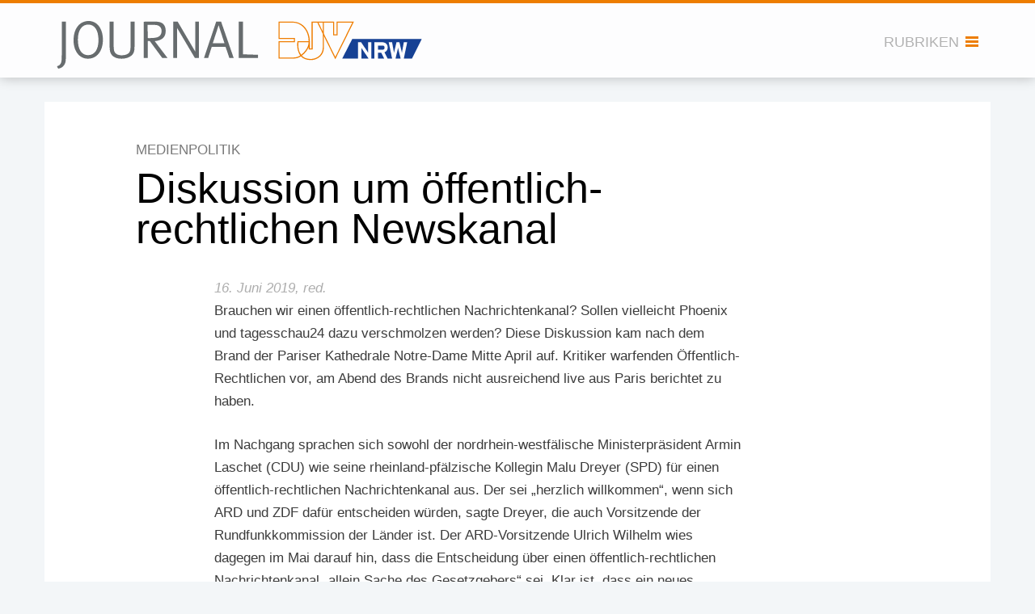

--- FILE ---
content_type: text/html; charset=UTF-8
request_url: https://journal-nrw.de/diskussion-um-oeffentlich-rechtlichen-newskanal/
body_size: 8657
content:

<!DOCTYPE html>
<html lang="de" 
		xmlns="http://www.w3.org/1999/xhtml"
		xmlns:og="http://ogp.me/ns#"
		xmlns:fb="https://www.facebook.com/2008/fbml">
<head>
		<meta charset="utf-8"> 	<meta name="viewport" content="width=device-width, initial-scale=1, maximum-scale=1, user-scalable=no, shrink-to-fit=no">
	<meta http-equiv="X-UA-Compatible" content="IE=edge">	


	<title>
		DJV-NRW Journal | Diskussion um öffentlich-rechtlichen Newskanal	</title>
	
	<title>Diskussion um öffentlich-rechtlichen Newskanal &#8211; DJV-NRW Journal</title>
<meta name='robots' content='max-image-preview:large' />
	<style>img:is([sizes="auto" i], [sizes^="auto," i]) { contain-intrinsic-size: 3000px 1500px }</style>
	<link rel='stylesheet' id='wp-block-library-css' href='https://journal-nrw.de/wp-includes/css/dist/block-library/style.min.css?ver=6.8.3' type='text/css' media='all' />
<style id='classic-theme-styles-inline-css' type='text/css'>
/*! This file is auto-generated */
.wp-block-button__link{color:#fff;background-color:#32373c;border-radius:9999px;box-shadow:none;text-decoration:none;padding:calc(.667em + 2px) calc(1.333em + 2px);font-size:1.125em}.wp-block-file__button{background:#32373c;color:#fff;text-decoration:none}
</style>
<style id='global-styles-inline-css' type='text/css'>
:root{--wp--preset--aspect-ratio--square: 1;--wp--preset--aspect-ratio--4-3: 4/3;--wp--preset--aspect-ratio--3-4: 3/4;--wp--preset--aspect-ratio--3-2: 3/2;--wp--preset--aspect-ratio--2-3: 2/3;--wp--preset--aspect-ratio--16-9: 16/9;--wp--preset--aspect-ratio--9-16: 9/16;--wp--preset--color--black: #000000;--wp--preset--color--cyan-bluish-gray: #abb8c3;--wp--preset--color--white: #ffffff;--wp--preset--color--pale-pink: #f78da7;--wp--preset--color--vivid-red: #cf2e2e;--wp--preset--color--luminous-vivid-orange: #ff6900;--wp--preset--color--luminous-vivid-amber: #fcb900;--wp--preset--color--light-green-cyan: #7bdcb5;--wp--preset--color--vivid-green-cyan: #00d084;--wp--preset--color--pale-cyan-blue: #8ed1fc;--wp--preset--color--vivid-cyan-blue: #0693e3;--wp--preset--color--vivid-purple: #9b51e0;--wp--preset--gradient--vivid-cyan-blue-to-vivid-purple: linear-gradient(135deg,rgba(6,147,227,1) 0%,rgb(155,81,224) 100%);--wp--preset--gradient--light-green-cyan-to-vivid-green-cyan: linear-gradient(135deg,rgb(122,220,180) 0%,rgb(0,208,130) 100%);--wp--preset--gradient--luminous-vivid-amber-to-luminous-vivid-orange: linear-gradient(135deg,rgba(252,185,0,1) 0%,rgba(255,105,0,1) 100%);--wp--preset--gradient--luminous-vivid-orange-to-vivid-red: linear-gradient(135deg,rgba(255,105,0,1) 0%,rgb(207,46,46) 100%);--wp--preset--gradient--very-light-gray-to-cyan-bluish-gray: linear-gradient(135deg,rgb(238,238,238) 0%,rgb(169,184,195) 100%);--wp--preset--gradient--cool-to-warm-spectrum: linear-gradient(135deg,rgb(74,234,220) 0%,rgb(151,120,209) 20%,rgb(207,42,186) 40%,rgb(238,44,130) 60%,rgb(251,105,98) 80%,rgb(254,248,76) 100%);--wp--preset--gradient--blush-light-purple: linear-gradient(135deg,rgb(255,206,236) 0%,rgb(152,150,240) 100%);--wp--preset--gradient--blush-bordeaux: linear-gradient(135deg,rgb(254,205,165) 0%,rgb(254,45,45) 50%,rgb(107,0,62) 100%);--wp--preset--gradient--luminous-dusk: linear-gradient(135deg,rgb(255,203,112) 0%,rgb(199,81,192) 50%,rgb(65,88,208) 100%);--wp--preset--gradient--pale-ocean: linear-gradient(135deg,rgb(255,245,203) 0%,rgb(182,227,212) 50%,rgb(51,167,181) 100%);--wp--preset--gradient--electric-grass: linear-gradient(135deg,rgb(202,248,128) 0%,rgb(113,206,126) 100%);--wp--preset--gradient--midnight: linear-gradient(135deg,rgb(2,3,129) 0%,rgb(40,116,252) 100%);--wp--preset--font-size--small: 13px;--wp--preset--font-size--medium: 20px;--wp--preset--font-size--large: 36px;--wp--preset--font-size--x-large: 42px;--wp--preset--spacing--20: 0.44rem;--wp--preset--spacing--30: 0.67rem;--wp--preset--spacing--40: 1rem;--wp--preset--spacing--50: 1.5rem;--wp--preset--spacing--60: 2.25rem;--wp--preset--spacing--70: 3.38rem;--wp--preset--spacing--80: 5.06rem;--wp--preset--shadow--natural: 6px 6px 9px rgba(0, 0, 0, 0.2);--wp--preset--shadow--deep: 12px 12px 50px rgba(0, 0, 0, 0.4);--wp--preset--shadow--sharp: 6px 6px 0px rgba(0, 0, 0, 0.2);--wp--preset--shadow--outlined: 6px 6px 0px -3px rgba(255, 255, 255, 1), 6px 6px rgba(0, 0, 0, 1);--wp--preset--shadow--crisp: 6px 6px 0px rgba(0, 0, 0, 1);}:where(.is-layout-flex){gap: 0.5em;}:where(.is-layout-grid){gap: 0.5em;}body .is-layout-flex{display: flex;}.is-layout-flex{flex-wrap: wrap;align-items: center;}.is-layout-flex > :is(*, div){margin: 0;}body .is-layout-grid{display: grid;}.is-layout-grid > :is(*, div){margin: 0;}:where(.wp-block-columns.is-layout-flex){gap: 2em;}:where(.wp-block-columns.is-layout-grid){gap: 2em;}:where(.wp-block-post-template.is-layout-flex){gap: 1.25em;}:where(.wp-block-post-template.is-layout-grid){gap: 1.25em;}.has-black-color{color: var(--wp--preset--color--black) !important;}.has-cyan-bluish-gray-color{color: var(--wp--preset--color--cyan-bluish-gray) !important;}.has-white-color{color: var(--wp--preset--color--white) !important;}.has-pale-pink-color{color: var(--wp--preset--color--pale-pink) !important;}.has-vivid-red-color{color: var(--wp--preset--color--vivid-red) !important;}.has-luminous-vivid-orange-color{color: var(--wp--preset--color--luminous-vivid-orange) !important;}.has-luminous-vivid-amber-color{color: var(--wp--preset--color--luminous-vivid-amber) !important;}.has-light-green-cyan-color{color: var(--wp--preset--color--light-green-cyan) !important;}.has-vivid-green-cyan-color{color: var(--wp--preset--color--vivid-green-cyan) !important;}.has-pale-cyan-blue-color{color: var(--wp--preset--color--pale-cyan-blue) !important;}.has-vivid-cyan-blue-color{color: var(--wp--preset--color--vivid-cyan-blue) !important;}.has-vivid-purple-color{color: var(--wp--preset--color--vivid-purple) !important;}.has-black-background-color{background-color: var(--wp--preset--color--black) !important;}.has-cyan-bluish-gray-background-color{background-color: var(--wp--preset--color--cyan-bluish-gray) !important;}.has-white-background-color{background-color: var(--wp--preset--color--white) !important;}.has-pale-pink-background-color{background-color: var(--wp--preset--color--pale-pink) !important;}.has-vivid-red-background-color{background-color: var(--wp--preset--color--vivid-red) !important;}.has-luminous-vivid-orange-background-color{background-color: var(--wp--preset--color--luminous-vivid-orange) !important;}.has-luminous-vivid-amber-background-color{background-color: var(--wp--preset--color--luminous-vivid-amber) !important;}.has-light-green-cyan-background-color{background-color: var(--wp--preset--color--light-green-cyan) !important;}.has-vivid-green-cyan-background-color{background-color: var(--wp--preset--color--vivid-green-cyan) !important;}.has-pale-cyan-blue-background-color{background-color: var(--wp--preset--color--pale-cyan-blue) !important;}.has-vivid-cyan-blue-background-color{background-color: var(--wp--preset--color--vivid-cyan-blue) !important;}.has-vivid-purple-background-color{background-color: var(--wp--preset--color--vivid-purple) !important;}.has-black-border-color{border-color: var(--wp--preset--color--black) !important;}.has-cyan-bluish-gray-border-color{border-color: var(--wp--preset--color--cyan-bluish-gray) !important;}.has-white-border-color{border-color: var(--wp--preset--color--white) !important;}.has-pale-pink-border-color{border-color: var(--wp--preset--color--pale-pink) !important;}.has-vivid-red-border-color{border-color: var(--wp--preset--color--vivid-red) !important;}.has-luminous-vivid-orange-border-color{border-color: var(--wp--preset--color--luminous-vivid-orange) !important;}.has-luminous-vivid-amber-border-color{border-color: var(--wp--preset--color--luminous-vivid-amber) !important;}.has-light-green-cyan-border-color{border-color: var(--wp--preset--color--light-green-cyan) !important;}.has-vivid-green-cyan-border-color{border-color: var(--wp--preset--color--vivid-green-cyan) !important;}.has-pale-cyan-blue-border-color{border-color: var(--wp--preset--color--pale-cyan-blue) !important;}.has-vivid-cyan-blue-border-color{border-color: var(--wp--preset--color--vivid-cyan-blue) !important;}.has-vivid-purple-border-color{border-color: var(--wp--preset--color--vivid-purple) !important;}.has-vivid-cyan-blue-to-vivid-purple-gradient-background{background: var(--wp--preset--gradient--vivid-cyan-blue-to-vivid-purple) !important;}.has-light-green-cyan-to-vivid-green-cyan-gradient-background{background: var(--wp--preset--gradient--light-green-cyan-to-vivid-green-cyan) !important;}.has-luminous-vivid-amber-to-luminous-vivid-orange-gradient-background{background: var(--wp--preset--gradient--luminous-vivid-amber-to-luminous-vivid-orange) !important;}.has-luminous-vivid-orange-to-vivid-red-gradient-background{background: var(--wp--preset--gradient--luminous-vivid-orange-to-vivid-red) !important;}.has-very-light-gray-to-cyan-bluish-gray-gradient-background{background: var(--wp--preset--gradient--very-light-gray-to-cyan-bluish-gray) !important;}.has-cool-to-warm-spectrum-gradient-background{background: var(--wp--preset--gradient--cool-to-warm-spectrum) !important;}.has-blush-light-purple-gradient-background{background: var(--wp--preset--gradient--blush-light-purple) !important;}.has-blush-bordeaux-gradient-background{background: var(--wp--preset--gradient--blush-bordeaux) !important;}.has-luminous-dusk-gradient-background{background: var(--wp--preset--gradient--luminous-dusk) !important;}.has-pale-ocean-gradient-background{background: var(--wp--preset--gradient--pale-ocean) !important;}.has-electric-grass-gradient-background{background: var(--wp--preset--gradient--electric-grass) !important;}.has-midnight-gradient-background{background: var(--wp--preset--gradient--midnight) !important;}.has-small-font-size{font-size: var(--wp--preset--font-size--small) !important;}.has-medium-font-size{font-size: var(--wp--preset--font-size--medium) !important;}.has-large-font-size{font-size: var(--wp--preset--font-size--large) !important;}.has-x-large-font-size{font-size: var(--wp--preset--font-size--x-large) !important;}
:where(.wp-block-post-template.is-layout-flex){gap: 1.25em;}:where(.wp-block-post-template.is-layout-grid){gap: 1.25em;}
:where(.wp-block-columns.is-layout-flex){gap: 2em;}:where(.wp-block-columns.is-layout-grid){gap: 2em;}
:root :where(.wp-block-pullquote){font-size: 1.5em;line-height: 1.6;}
</style>
<link rel='stylesheet' id='font-awesome-css' href='https://journal-nrw.de/wp-content/themes/kkd-custom/includes/font-awesome-4.7.0/css/font-awesome.min.css?ver=6.8.3' type='text/css' media='all' />
<link rel='stylesheet' id='bootstrap-style-css' href='https://journal-nrw.de/wp-content/themes/kkd-custom/includes/bootstrap-3.3.7-dist/css/bootstrap.min.css?ver=6.8.3' type='text/css' media='all' />
<link rel='stylesheet' id='fancybox-css-css' href='https://journal-nrw.de/wp-content/themes/kkd-custom/includes/fancybox/jquery.fancybox.min.css?ver=6.8.3' type='text/css' media='all' />
<link rel='stylesheet' id='slickcss-css' href='https://journal-nrw.de/wp-content/themes/kkd-custom/includes/slick/slick.css?ver=6.8.3' type='text/css' media='all' />
<link rel='stylesheet' id='slickthemecss-css' href='https://journal-nrw.de/wp-content/themes/kkd-custom/includes/slick/slick-theme.css?ver=6.8.3' type='text/css' media='all' />
<link rel='stylesheet' id='stylecss-css' href='https://journal-nrw.de/wp-content/themes/kkd-custom/style.css?ver=6.8.3' type='text/css' media='all' />
<link rel="https://api.w.org/" href="https://journal-nrw.de/wp-json/" /><link rel="alternate" title="JSON" type="application/json" href="https://journal-nrw.de/wp-json/wp/v2/posts/4411" /><link rel="EditURI" type="application/rsd+xml" title="RSD" href="https://journal-nrw.de/xmlrpc.php?rsd" />
<meta name="generator" content="WordPress 6.8.3" />
<link rel="canonical" href="https://journal-nrw.de/diskussion-um-oeffentlich-rechtlichen-newskanal/" />
<link rel='shortlink' href='https://journal-nrw.de/?p=4411' />
<link rel="alternate" title="oEmbed (JSON)" type="application/json+oembed" href="https://journal-nrw.de/wp-json/oembed/1.0/embed?url=https%3A%2F%2Fjournal-nrw.de%2Fdiskussion-um-oeffentlich-rechtlichen-newskanal%2F" />
<link rel="alternate" title="oEmbed (XML)" type="text/xml+oembed" href="https://journal-nrw.de/wp-json/oembed/1.0/embed?url=https%3A%2F%2Fjournal-nrw.de%2Fdiskussion-um-oeffentlich-rechtlichen-newskanal%2F&#038;format=xml" />
<script type="text/javascript" id="_etLoader" charset="UTF-8" data-secure-code="GmK5Cm" data-block-cookies="true" src="//code.etracker.com/code/e.js" data-plugin-version="WP:etracker:2.7.7" async></script><script>et_pagename = (function(html){var txt = document.createElement("textarea");txt.innerHTML = html;return txt.value;}('Diskussion um &ouml;ffentlich-rechtlichen Newskanal'))</script>
<style type="text/css">.recentcomments a{display:inline !important;padding:0 !important;margin:0 !important;}</style>    
    	    <meta property="og:title" content="  Diskussion um öffentlich-rechtlichen Newskanal">
	    <meta property="og:type" content="article">
	    <meta property="og:url" content="https://journal-nrw.de/diskussion-um-oeffentlich-rechtlichen-newskanal/">
	    <meta property="og:site_name" content="DJV-NRW Journal">
	    <meta property="og:description" content="Brauchen wir einen öffentlich-rechtlichen Nachrichtenkanal? Sollen vielleicht Phoenix und tagesschau24 dazu verschmolzen werden? Diese Diskussion kam nach dem Brand der Pariser Kathedrale Notre-Dame Mitte April auf. Kritiker warfenden Öffentlich-Rechtlichen vor, am Abend des Brands nicht ausreichend live aus Paris berichtet zu haben. Im Nachgang sprachen sich sowohl der nordrhein-westfälische Ministerpräsident Armin Laschet (CDU) wie seine rheinland-pfälzische Kollegin Malu Dreyer (SPD) für einen öffentlich-rechtlichen Nachrichtenkanal aus. Der sei „herzlich willkommen“, wenn sich ARD und ZDF dafür entscheiden würden, sagte Dreyer, die auch Vorsitzende der Rundfunkkommission der Länder ist. Der ARD-Vorsitzende Ulrich&hellip;">
	    <meta property="og:image" content="http://journal-nrw.de/wp-content/themes/kkd-custom/images/djv-nrw-fb-logo3.png">
		
</head>

<body class="wp-singular post-template-default single single-post postid-4411 single-format-standard wp-theme-kkd-custom">
    
<header class="page-header">

    <nav class="navbar navbar-default" role="navigation">
        <div class="container-fluid">
			
                <div class="navbar-header">
                    <div class="col-xs-9 col-sm-7 col-md-5">
						<a class="navbar-brand" href="https://journal-nrw.de/">
							<h1 class="logo">
								DJV-NRW Journal								<img src="https://journal-nrw.de/wp-content/themes/kkd-custom/images/logo.svg" alt="DJV-NRW Journal Logo" style="visibility: hidden;" />
							</h1>
						</a>
					</div>
					
					<div class="col-xs-3 pull-right">
						<button type="button" class="navbar-toggle collapsed" data-toggle="collapse" data-target="#navbar" aria-expanded="false" aria-controls="navbar">
							<span class="sr-only">Menü öffnen</span>
							<div class="">
								<div class="menu-word hidden-xs">RUBRIKEN</div>
								<div style="float:left;padding-top: 6px;margin-left: 8px;">
									<span class="icon-bar"></span>
									<span class="icon-bar"></span>
									<span class="icon-bar"></span>
								</div>
							</div>
													</button>
                    </div>
					
					<div id="navbar" class="col-xs-12 col-sm-4 col-md-3 navbar-collapse collapse">
						<div class="row" style="position: absolute;top: -20px;right: 23px;z-index: 100;color: #fff;">
							<div class="col-xs-12">
								<i class="fa fa-caret-up fa-2x"></i>
							</div>
						</div>
						<div class="row">
							<div class="col-xs-12">
								<div class="row mb15">
									<div class="col-xs-9 col-sm-12 suche">
										<li id="search-3" class="widget widget_search"><form class="navbar-form" role="search" action="https://journal-nrw.de/" method="get" style="padding:0;border:0;margin:0;">
    <div class="input-group add-on">
		<label class="hidden-xs hidden-sm hidden-md hidden-lg" for="search">Suchen</label>
      	<input class="form-control" placeholder="Suchen" name="s" id="search" type="text"  value="" />
		<div class="input-group-btn">
			<button class="btn btn-default" type="submit" style="background-color:#f2f2f2;border-left: 0px;color:#f07d00;border-color:#f2f2f2;"><i class="glyphicon glyphicon-search" style="font-weight: 600;top: 2px;"></i></button>
		</div>
    </div>
</form></li>
 
									</div>
									<div class="col-xs-3 hidden-sm hidden-md hidden-lg social-media">
										<div class="row">
											<div class="col-xs-6 text-center">
												<a href="https://www.facebook.com/DJVinNRW"><i class="fa fa-facebook fa-lg" style="line-height: 3.4rem;color:#3b5998;"></i></a>
											</div>
											<div class="col-xs-6 text-center">
												<a href="https://twitter.com/DJV_NRW"><i class="fa fa-twitter fa-lg" style="line-height: 3.4rem;color:#4099FF;"></i></a>
											</div>
										</div>
									</div>
								</div>
							
								<div class="row">
									<div class="" style="width:100%;">
										<div class="menu-redaktion-container"><div class="menu-head redaktion">Redaktion</div><ul id="menu-redaktion" class="menu nav nav-default"><li id="menu-item-428" class="menu-item menu-item-type-taxonomy menu-item-object-category menu-item-428"><a href="https://journal-nrw.de/category/titelthema/">Titelthema</a></li>
<li id="menu-item-185" class="menu-item menu-item-type-taxonomy menu-item-object-category menu-item-185"><a href="https://journal-nrw.de/category/medienszene-nrw/">Medienszene NRW</a></li>
<li id="menu-item-1307" class="menu-item menu-item-type-taxonomy menu-item-object-category menu-item-1307"><a href="https://journal-nrw.de/category/freie/">Freie</a></li>
<li id="menu-item-1633" class="menu-item menu-item-type-taxonomy menu-item-object-category menu-item-1633"><a href="https://journal-nrw.de/category/presse-und-oeffentlichkeitsarbeit/">Presse- und Öffentlichkeitsarbeit</a></li>
<li id="menu-item-6076" class="menu-item menu-item-type-taxonomy menu-item-object-category menu-item-6076"><a href="https://journal-nrw.de/category/lokalfunk/">Lokalfunk</a></li>
<li id="menu-item-1224" class="menu-item menu-item-type-taxonomy menu-item-object-category current-post-ancestor current-menu-parent current-post-parent menu-item-1224"><a href="https://journal-nrw.de/category/medienpolitik/">Medienpolitik</a></li>
<li id="menu-item-1225" class="menu-item menu-item-type-taxonomy menu-item-object-category menu-item-1225"><a href="https://journal-nrw.de/category/tarife/">Tarife</a></li>
<li id="menu-item-1226" class="menu-item menu-item-type-taxonomy menu-item-object-category menu-item-1226"><a href="https://journal-nrw.de/category/in-eigener-sache/">In eigener Sache</a></li>
</ul></div>
										<div class="menu-service-container"><div class="menu-head service">Service</div><ul id="menu-service" class="menu nav nav-default"><li id="menu-item-183" class="menu-item menu-item-type-post_type menu-item-object-page menu-item-183"><a href="https://journal-nrw.de/presseverzeichnis/">Pressestellen</a></li>
<li id="menu-item-380" class="menu-item menu-item-type-post_type menu-item-object-page menu-item-380"><a href="https://journal-nrw.de/wir-sind/">Wer wir sind</a></li>
<li id="menu-item-378" class="menu-item menu-item-type-post_type menu-item-object-page menu-item-378"><a href="https://journal-nrw.de/anzeigen/">Anzeigen</a></li>
<li id="menu-item-379" class="menu-item menu-item-type-post_type menu-item-object-page menu-item-379"><a href="https://journal-nrw.de/mediadaten/">Mediadaten</a></li>
</ul></div>									</div>
								</div>
							</div>
						</div>
					</div>
					
                </div><!-- /.navbar-header -->
                
        </div><!-- /.container -->
    </nav>
    
</header>
    

<main>
<div class="container-fluid">
	<div class="row">
		<div class="col-xs-12">
								<section class="row mb30">
						<article class="col-xs-12">
                            <div class="thumbnail-container">
                                                                <div class="mb15">&nbsp;</div>
                            </div>
                            <div class="row">
                                <div class="col-xs-12 col-sm-9 col-sm-offset-1 col-lg-8 col-lg-offset-1 mb20">
                                    <div class="single-dachzeile">MEDIENPOLITIK</div>
                                    <h2 class="page-title">Diskussion um öffentlich-rechtlichen Newskanal</h2>
                                    <div class="single-sub-line"></div>
                                </div>
                            </div>
                            <div class="row">
                                <div class="col-xs-12 col-sm-8 col-sm-offset-2 col-lg-7 col-lg-offset-2 page-content">
                                                                            <div class="author">16. Juni 2019, red.</div>
                                                                        <p>Brauchen wir einen öffentlich-rechtlichen Nachrichtenkanal? Sollen vielleicht Phoenix und tagesschau24 dazu verschmolzen werden? Diese Diskussion kam nach dem Brand der Pariser Kathedrale Notre-Dame Mitte April auf. Kritiker warfenden Öffentlich-Rechtlichen vor, am Abend des Brands nicht ausreichend live aus Paris berichtet zu haben.</p>
<p>Im Nachgang sprachen sich sowohl der nordrhein-westfälische Ministerpräsident Armin Laschet (CDU) wie seine rheinland-pfälzische Kollegin Malu Dreyer (SPD) für einen öffentlich-rechtlichen Nachrichtenkanal aus. Der sei „herzlich willkommen“, wenn sich ARD und ZDF dafür entscheiden würden, sagte Dreyer, die auch Vorsitzende der Rundfunkkommission der Länder ist. Der ARD-Vorsitzende Ulrich Wilhelm wies dagegen im Mai darauf hin, dass die Entscheidung über einen öffentlich-rechtlichen Nachrichtenkanal „allein Sache des Gesetzgebers“ sei. Klar ist, dass ein neues öffentlich-rechtliches Angebotoder die Veränderung eines bestehenden Angebots von den Ländern gesetzlich beauftragt werden müsste.</p>
<p>Der Privatsenderverband Vaunet kritisierte Dreyers Äußerungen und verwies darauf, dass es mit tagesschau24, ZDFinfo und Phoenix schon drei öffentlich-rechtliche Infokanäle gebe. Ein neuer öffentlich-rechtlicher Newskanal sei „inakzeptabel“, erklärte Vaunet-Vorstandschef Hans Demmel. Mit Blick auf n-tv und Welt24 sagte er, es gebe in Deutschland „zwei hervorragende private Nachrichtensender“, in denen journalistisch gut gearbeitet werde. Sie hätten bei allen Breaking News der vergangenen Jahre schnell reagiert und seriös und verlässlich informiert. Durch einen zusätzlichen beitragsfinanzierten Kanal würden sie in ihrer Existenz gefährdet.||</p>
<p>&nbsp;</p>
<p>Eine Meldung aus JOURNAL 3/19, dem Medien- und Mitgliedermagazin des DJV-NRW, erschienen im Juni 2019.</p>
                                </div>
                            </div>
						</article>
                        <div class="col-xs-12 shariff-container">
                            <div class="row">
                                <div class="col-xs-12 col-sm-9 col-sm-offset-2 col-lg-8 col-lg-offset-2">
                                    <div class="shariff shariff-align-center"><ul class="shariff-buttons theme-default orientation-horizontal buttonsize-medium"><li class="shariff-button facebook shariff-nocustomcolor" style="background-color:#4273c8"><a href="https://www.facebook.com/sharer/sharer.php?u=https%3A%2F%2Fjournal-nrw.de%2Fdiskussion-um-oeffentlich-rechtlichen-newskanal%2F" title="Bei Facebook teilen" aria-label="Bei Facebook teilen" role="button" rel="nofollow" class="shariff-link" style="; background-color:#3b5998; color:#fff" target="_blank"><span class="shariff-icon" style=""><svg width="32px" height="20px" xmlns="http://www.w3.org/2000/svg" viewBox="0 0 18 32"><path fill="#3b5998" d="M17.1 0.2v4.7h-2.8q-1.5 0-2.1 0.6t-0.5 1.9v3.4h5.2l-0.7 5.3h-4.5v13.6h-5.5v-13.6h-4.5v-5.3h4.5v-3.9q0-3.3 1.9-5.2t5-1.8q2.6 0 4.1 0.2z"/></svg></span><span class="shariff-text">teilen</span>&nbsp;</a></li><li class="shariff-button twitter shariff-nocustomcolor" style="background-color:#595959"><a href="https://twitter.com/share?url=https%3A%2F%2Fjournal-nrw.de%2Fdiskussion-um-oeffentlich-rechtlichen-newskanal%2F&text=Diskussion%20um%20%C3%B6ffentlich-rechtlichen%20Newskanal" title="Bei X teilen" aria-label="Bei X teilen" role="button" rel="noopener nofollow" class="shariff-link" style="; background-color:#000; color:#fff" target="_blank"><span class="shariff-icon" style=""><svg width="32px" height="20px" xmlns="http://www.w3.org/2000/svg" viewBox="0 0 24 24"><path fill="#000" d="M14.258 10.152L23.176 0h-2.113l-7.747 8.813L7.133 0H0l9.352 13.328L0 23.973h2.113l8.176-9.309 6.531 9.309h7.133zm-2.895 3.293l-.949-1.328L2.875 1.56h3.246l6.086 8.523.945 1.328 7.91 11.078h-3.246zm0 0"/></svg></span><span class="shariff-text">teilen</span>&nbsp;</a></li><li class="shariff-button mailto shariff-nocustomcolor" style="background-color:#a8a8a8"><a href="mailto:?body=https%3A%2F%2Fjournal-nrw.de%2Fdiskussion-um-oeffentlich-rechtlichen-newskanal%2F&subject=Diskussion%20um%20%C3%B6ffentlich-rechtlichen%20Newskanal" title="Per E-Mail versenden" aria-label="Per E-Mail versenden" role="button" rel="noopener nofollow" class="shariff-link" style="; background-color:#999; color:#fff"><span class="shariff-icon" style=""><svg width="32px" height="20px" xmlns="http://www.w3.org/2000/svg" viewBox="0 0 32 32"><path fill="#999" d="M32 12.7v14.2q0 1.2-0.8 2t-2 0.9h-26.3q-1.2 0-2-0.9t-0.8-2v-14.2q0.8 0.9 1.8 1.6 6.5 4.4 8.9 6.1 1 0.8 1.6 1.2t1.7 0.9 2 0.4h0.1q0.9 0 2-0.4t1.7-0.9 1.6-1.2q3-2.2 8.9-6.1 1-0.7 1.8-1.6zM32 7.4q0 1.4-0.9 2.7t-2.2 2.2q-6.7 4.7-8.4 5.8-0.2 0.1-0.7 0.5t-1 0.7-0.9 0.6-1.1 0.5-0.9 0.2h-0.1q-0.4 0-0.9-0.2t-1.1-0.5-0.9-0.6-1-0.7-0.7-0.5q-1.6-1.1-4.7-3.2t-3.6-2.6q-1.1-0.7-2.1-2t-1-2.5q0-1.4 0.7-2.3t2.1-0.9h26.3q1.2 0 2 0.8t0.9 2z"/></svg></span><span class="shariff-text">E-Mail</span>&nbsp;</a></li><li class="shariff-button info shariff-nocustomcolor" style="background-color:#eee"><a href="http://ct.de/-2467514" title="Weitere Informationen" aria-label="Weitere Informationen" role="button" rel="noopener " class="shariff-link" style="; background-color:#fff; color:#fff" target="_blank"><span class="shariff-icon" style=""><svg width="32px" height="20px" xmlns="http://www.w3.org/2000/svg" viewBox="0 0 11 32"><path fill="#999" d="M11.4 24v2.3q0 0.5-0.3 0.8t-0.8 0.4h-9.1q-0.5 0-0.8-0.4t-0.4-0.8v-2.3q0-0.5 0.4-0.8t0.8-0.4h1.1v-6.8h-1.1q-0.5 0-0.8-0.4t-0.4-0.8v-2.3q0-0.5 0.4-0.8t0.8-0.4h6.8q0.5 0 0.8 0.4t0.4 0.8v10.3h1.1q0.5 0 0.8 0.4t0.3 0.8zM9.2 3.4v3.4q0 0.5-0.4 0.8t-0.8 0.4h-4.6q-0.4 0-0.8-0.4t-0.4-0.8v-3.4q0-0.4 0.4-0.8t0.8-0.4h4.6q0.5 0 0.8 0.4t0.4 0.8z"/></svg></span></a></li></ul></div>                                </div>
                            </div>
                        </div>
					</section>
			
			
		</div>
	</div>
    
    <div class="row">
        <div class="col-xs-12">
            <h5 class="interesse">Das könnte sie auch interessieren</h5>
                        <section class="row mb20">
    <div class="col-xs-12 ">
		<div class="row">
						<a href="https://journal-nrw.de/strengere-online-regeln-fuer-ard-zdf-und-dlr/" class="col-xs-12 col-sm-6 mb10 kachel  normal full-xs">
				<div class="gelb" >
					<div class="farbverlauf">
						<div class="tobottom col-sm-8">
														<h2 class="title" style="border-bottom-color:#ffa508">
								Strengere Online-Regeln  für ARD, ZDF und DLR							</h2>
													</div>
					</div>
				</div>
			</a>
						<a href="https://journal-nrw.de/ein-riesiges-inhalteherz-fuer-rtl/" class="col-xs-12 col-sm-6 mb10 kachel  bg-image full-xs">
				<div class="blau" style="background-image: url(https://journal-nrw.de/wp-content/uploads/2019/06/3_19_rtl-768x340.jpg)">
					<div class="">
						<div class="tobottom col-sm-8">
														<h2 class="title" style="border-bottom-color:#346da5">
								Ein riesiges „Inhalteherz“ für RTL							</h2>
													</div>
					</div>
				</div>
			</a>
					</div>
	</div>
</section>            <section class="row mb30">
    <div class="col-xs-12  minikachel-container">
		<div class="row">
							<a href="https://journal-nrw.de/redakteursallianz-gegen-populisten/" class="col-xs-12 col-sm-4 mb10 minikachel">
					<div class="minikachelcontent" style="border-bottom-color:#ffa508">
						<h2 class="title">
							Redakteursallianz gegen Populisten						</h2>
											</div>
				</a>
							<a href="https://journal-nrw.de/entlassungen-bei-radio-nrw/" class="col-xs-12 col-sm-4 mb10 minikachel">
					<div class="minikachelcontent" style="border-bottom-color:#346da5">
						<h2 class="title">
							Entlassungen bei Radio NRW						</h2>
											</div>
				</a>
							<a href="https://journal-nrw.de/gute-ausbildung-im-lokalfunk/" class="col-xs-12 col-sm-4 mb10 minikachel">
					<div class="minikachelcontent" style="border-bottom-color:#6aa123">
						<h2 class="title">
							Gute Ausbildung im Lokalfunk						</h2>
											</div>
				</a>
					</div>
	</div>
</section>            <section class="row mb30">
    <div class="col-xs-12 rubrikkachel-container">
        <div class="row">
                            <div class="col-xs-12 col-sm-4 mb60 rubrikkachel full-xs">
                    <div class="dachzeile">Mehr aus dem Bereich</div>
                    <h2 class="title"  style="color:#346da5">Medienpolitik</h2>
                    <div class="rubrikkachelliste">
                                
                                <a href="https://journal-nrw.de/reformstaatsvertrag-in-kraft-finanzierungsstaatsvertrag-gescheitert/" style="border-left-color:#346da5"><span>Reformstaatsvertrag in Kraft – Finanzierungsstaatsvertrag gescheitert</span></a>
                                    
                                <a href="https://journal-nrw.de/lokalmedien-kritisieren-behoerdliche-pr-auf-social-media/" style="border-left-color:#346da5"><span>Lokalmedien kritisieren behördliche PR auf Social Media</span></a>
                                    
                                <a href="https://journal-nrw.de/in-der-zwickmuehle/" style="border-left-color:#346da5"><span>In der Zwickmühle</span></a>
                                    
                                <a href="https://journal-nrw.de/was-fehlen-wuerde/" style="border-left-color:#346da5"><span>Was fehlen  würde</span></a>
                                                </div>
                    <a href="https://journal-nrw.de/category/medienpolitik/" class="allerubrik">Alle Artikel aus dieser Rubrik</a>
                </div>
                            <div class="col-xs-12 col-sm-4 mb60 rubrikkachel full-xs">
                    <div class="dachzeile">Mehr aus dem Bereich</div>
                    <h2 class="title"  style="color:#ffa508">Presse- und Öffentlichkeitsarbeit</h2>
                    <div class="rubrikkachelliste">
                                
                                <a href="https://journal-nrw.de/die-richtigen-kanaele-finden/" style="border-left-color:#ffa508"><span>Die richtigen Kanäle finden</span></a>
                                    
                                <a href="https://journal-nrw.de/wir-konnten-dort-nicht-guten-gewissens-bleiben/" style="border-left-color:#ffa508"><span>„Wir konnten dort nicht  guten Gewissens bleiben“</span></a>
                                    
                                <a href="https://journal-nrw.de/der-journalistentag-2024/" style="border-left-color:#ffa508"><span>Der Journalistentag 2024</span></a>
                                    
                                <a href="https://journal-nrw.de/ein-neuer-job-fuer-marie-kirschstein/" style="border-left-color:#ffa508"><span>Ein neuer Job für Marie Kirschstein</span></a>
                                                </div>
                    <a href="https://journal-nrw.de/category/presse-und-oeffentlichkeitsarbeit/" class="allerubrik">Alle Artikel aus dieser Rubrik</a>
                </div>
                            <div class="col-xs-12 col-sm-4 mb60 rubrikkachel full-xs">
                    <div class="dachzeile">Mehr aus dem Bereich</div>
                    <h2 class="title"  style="color:#6aa123">Volo-Campus</h2>
                    <div class="rubrikkachelliste">
                                
                                <a href="https://journal-nrw.de/es-ist-sehr-intensiv-das-muss-man-wissen/" style="border-left-color:#6aa123"><span>„Es ist sehr intensiv,  das muss man wissen“</span></a>
                                    
                                <a href="https://journal-nrw.de/ultimatives-trial-and-error/" style="border-left-color:#6aa123"><span>Ultimatives Trial and Error</span></a>
                                    
                                <a href="https://journal-nrw.de/teamarbeit-und-teilhabe/" style="border-left-color:#6aa123"><span>Teamarbeit und Teilhabe</span></a>
                                    
                                <a href="https://journal-nrw.de/von-der-ruhr-an-die-spree/" style="border-left-color:#6aa123"><span>Von der Ruhr an die Spree</span></a>
                                                </div>
                    <a href="https://journal-nrw.de/category/volo-campus/" class="allerubrik">Alle Artikel aus dieser Rubrik</a>
                </div>
                    </div>
	</div>
</section>			


            
                    </div>
    </div>
</div>


</main>

<footer class="page-footer" role="contentinfo">
    <div class="bgwhite">
        <div class="container-fluid">
            <div class="row">
                <div class="col-xs-12"  style="padding-top: 34px; padding-bottom: 21px;">
                    <div class="row">
                        <div class="col-xs-12 col-sm-4 mb10">
                            <h5>DJV Journal</h5><div id="navbar" class="menu-djv-journal-container"><ul id="menu-djv-journal" class="menu nav navbar-nav"><li id="menu-item-277" class="menu-item menu-item-type-post_type menu-item-object-page menu-item-277"><a href="https://journal-nrw.de/wir-sind/">Wer wir sind</a></li>
<li id="menu-item-276" class="menu-item menu-item-type-post_type menu-item-object-page menu-item-276"><a href="https://journal-nrw.de/kontakt/">Kontakt</a></li>
<li id="menu-item-275" class="menu-item menu-item-type-post_type menu-item-object-page menu-item-275"><a href="https://journal-nrw.de/mediadaten/">Mediadaten</a></li>
<li id="menu-item-274" class="menu-item menu-item-type-post_type menu-item-object-page menu-item-274"><a href="https://journal-nrw.de/anzeigen/">Anzeigen</a></li>
</ul></div>                            
                            <div class="visible-xs mb20"></div>
                        </div>
                        
                        <div class="col-xs-12 col-sm-4 mb10">
                            <h5>DJV NRW</h5><div id="navbar" class="menu-djv-nrw-container"><ul id="menu-djv-nrw" class="menu nav navbar-nav"><li id="menu-item-278" class="menu-item menu-item-type-custom menu-item-object-custom menu-item-278"><a target="_blank" href="https://www.djv-nrw.de">Zur Website des DJV-NRW</a></li>
</ul></div>                            
                            <div class="visible-xs mb20"></div>
                        </div>
                        
                        <div class="col-xs-12 col-sm-4 mb10">
                            <h5>Rechtliches</h5><div id="navbar" class="menu-rechtliches-container"><ul id="menu-rechtliches" class="menu nav navbar-nav"><li id="menu-item-282" class="menu-item menu-item-type-post_type menu-item-object-page menu-item-282"><a href="https://journal-nrw.de/impressum/">Impressum</a></li>
<li id="menu-item-281" class="menu-item menu-item-type-post_type menu-item-object-page menu-item-281"><a href="https://journal-nrw.de/datenschutz/">Datenschutz</a></li>
<li id="menu-item-280" class="menu-item menu-item-type-post_type menu-item-object-page menu-item-280"><a href="https://journal-nrw.de/nutzungsbedingungen/">Nutzungsbedingungen</a></li>
</ul></div>                        </div>    
                    </div>
                </div>
            </div>
        </div>
    </div>
    <div class="container-fluid">
        <div class="row">
            <ul class="col-xs-12 socialmedia">
                <li><a href="https://www.facebook.com/DJVinNRW" target="_blank"><img src="https://journal-nrw.de/wp-content/themes/kkd-custom/images/sm_facebook.png"></a></li>
                <li><a href="https://twitter.com/DJV_NRW" target="_blank"><img src="https://journal-nrw.de/wp-content/themes/kkd-custom/images/sm_twitter.png"></a></li>
                <li><a href="https://www.youtube.com/user/DJVNRW2012" target="_blank"><img src="https://journal-nrw.de/wp-content/themes/kkd-custom/images/sm_youtube.png"></a></li>
                <li><a href="https://www.instagram.com/DJV_NRW/" target="_blank"><img src="https://journal-nrw.de/wp-content/themes/kkd-custom/images/sm_instagram.png"></a></li>
                <li><a href="https://journal-nrw.de/feed/atom/" target="_blank"><img src="https://journal-nrw.de/wp-content/themes/kkd-custom/images/sm_rss.png"></a></li>
            </ul>
        </div>
    </div>
</footer>

<script type="speculationrules">
{"prefetch":[{"source":"document","where":{"and":[{"href_matches":"\/*"},{"not":{"href_matches":["\/wp-*.php","\/wp-admin\/*","\/wp-content\/uploads\/*","\/wp-content\/*","\/wp-content\/plugins\/*","\/wp-content\/themes\/kkd-custom\/*","\/*\\?(.+)"]}},{"not":{"selector_matches":"a[rel~=\"nofollow\"]"}},{"not":{"selector_matches":".no-prefetch, .no-prefetch a"}}]},"eagerness":"conservative"}]}
</script>
<link rel='stylesheet' id='shariffcss-css' href='https://journal-nrw.de/wp-content/plugins/shariff/css/shariff.min.css?ver=4.6.15' type='text/css' media='all' />
<script type="text/javascript" src="https://journal-nrw.de/wp-includes/js/jquery/jquery.js" id="jquery-js"></script>
<script type="text/javascript" src="https://journal-nrw.de/wp-content/themes/kkd-custom/includes/bootstrap-3.3.7-dist/js/bootstrap.min.js" id="bootstrap-js-js"></script>
<script type="text/javascript" src="https://journal-nrw.de/wp-content/themes/kkd-custom/includes/fancybox/jquery.fancybox.min.js" id="fancybox-js-js"></script>
<script type="text/javascript" src="https://journal-nrw.de/wp-content/themes/kkd-custom/includes/slick/slick.min.js?ver=1.0" id="slick-js-js"></script>
<script type="text/javascript" src="https://journal-nrw.de/wp-content/themes/kkd-custom/includes/script.js?ver=1.0" id="custom-js-js"></script>
</body>
</html>


--- FILE ---
content_type: text/css
request_url: https://journal-nrw.de/wp-content/themes/kkd-custom/style.css?ver=6.8.3
body_size: 7986
content:
/*
Theme Name: Custom-Theme DJV Journal NRW Onlinemagazin
Version: 1.0
*/

/* Fonts importieren */

/* kleiner reset */
*:focus {
    outline: none;   
}

html, body {
    margin: 0;
    padding: 0;
    font-family: 'Roboto', 'Helvetica Neue', Arial, sans-serif;
	color: rgb(0,0,0);
    font-size: 10px;
    line-height: 1.398em;
    background: #f3f6f8;
}

body {
    font-size: 15px;
}

.container-fluid {
	max-width: 1170px;
}

img { max-width: 100%; height: auto; }
img.img-responsive { width: 100%; height: auto; }


/* wordpress klassen */
.alignright {
	float: right;
	margin-left: 15px;
	margin-bottom: 15px;
}

.alignleft {
	float: left;
	margin-right: 15px;
	margin-bottom: 15px;
}

.aligncenter {
	display: block;
	margin-left: auto;
	margin-right: auto;
}

 .alignnone {
    margin-bottom: 1em;
}



/* bootstrap heading-reset */
h1, h2, h3, h4, h5, h6 { margin: 0; font-weight: 400; }


h1, h1 a { 
    position: relative;
    margin-bottom: 0;
}

h2, h2 a { 
    font-size: 1.8rem;
}

h2.page-title {
    color: #000;
    font-weight: 700;
    font-size: 2.4rem;
    line-height: 3rem;
    margin-bottom: .3em;
}

h3, h3 a { 
    font-size: 1.6rem;
}



h3.widgettitle {}

h4, h4 a { 
    font-size: 1.5rem;
}

.page-content h3,
.page-content h4 {
    font-size: 2rem;
    line-height: 1.4em;
    margin-bottom: .7em;
}

.page-content h3 { color: #ff8300; }
.page-content h4 { color: #292929; }


.page-content p + h3,
.page-content p + h4 {
	margin-top: 2.1em;
}

.page:not(.home) h5,
.single h5 {
    font-size: 2.2rem;
    color: #2f476f;
    line-height: 1.4em;
    text-transform: uppercase;
    margin-bottom: .6em;
}

h5, h5 a { 
    font-size: 1rem;
}

h6, h6 a { 
	font-size: .9rem;
}

h5.xtra_headline {
	font-size: 1.7rem;
	background: #0e4194;
	color: #fff;
	margin-bottom: 0;
	padding: 7px 15px 5px;
}

.xtra_content {
	background-color: #eee;
	padding: 10px 15px;
	font-size: 1.55rem;
	margin-bottom: 2em;
}

.xtra_content p:last-of-type {
	margin-bottom: 0.5em;
}


.page-content p {
	margin: 0 0 1.5em;
}


/* Nur wenn Bootstrap-Slider verwendet wird: */
.carousel-inner > .item > img,
.carousel-inner > .item > a > img {
    width: 100%;
    margin: auto;
}

.carousel-caption {
	right: 0;
    left: 0;
    width: 100%;
    background-color: rgb(58,116,147);
    bottom: 0;
}
/* Ende Bootstrap Slider */


/* Anpassungen individuell für diese Seite */

.page-header {
    border: 0;
	padding-bottom: 0;
    margin: 0px 0px 30px; /* standard 40 0 20 */
}

.page:not(.home) .page-header,
.single .page-header {
    margin-bottom: 0px;
}

.navbar-default {
	/*reset*/
	border: 0;
    background: rgba(255,255,255,.82);
    padding-top: 0px;
    margin-bottom: 0px;
	max-width: 100%; /*wichtig für IE*/
	border-radius: 0;
	
	-webkit-box-shadow: 0 0 15px 0 rgba(0,0,0,.25);
    box-shadow: 0 0 15px 0 rgba(0,0,0,.25);  
	
	border-top: 4px solid #ed7d00;
}

.navbar-header {
	/* bootstrap reset */
	float: none;
	/**/
	position: relative;
}


.navbar-default .navbar-collapse {
    border-color: transparent;
	margin-top: 70px;
    position: absolute;
	right: 0;
    background: #fff;
	z-index: 99;
	padding-top: 8px;
	-webkit-box-shadow: 0px 0px 30px 5px rgba(0,0,0,.3);
	box-shadow: 0px 0px 30px 5px rgba(0,0,0,.3);
}


.navbar-default .suche li {
	list-style: none;
}

.navbar-default .suche #search {
	border-top-left-radius: 4px;
	border-bottom-left-radius: 4px;
	background-color:#f2f2f2;
	border-color:#f2f2f2;
    
    -webkit-appearance: none;
    -moz-appearance: none;
    appearance: none;
    
	-moz-box-shadow: none;
	-webkit-box-shadow: none;
	box-shadow: none;
    
    font-family:Roboto, 'Helvetica Neue', Arial, sans-serif;
}

.navbar-default .suche #search:focus
.navbar-default .suche #search:hover {
	border-color:#f2f2f2;
	box-shadow: none;
	outline: none;
}

#search::-webkit-input-placeholder {
	font-family:Roboto, 'Helvetica Neue', Arial, sans-serif;
	font-size: 1.5rem;
	color: #515151;
}

#search::-moz-placeholder {
	font-family:Roboto, 'Helvetica Neue', Arial, sans-serif;
	font-size: 1.5rem;
	color: #515151;
}

#search:-ms-input-placeholder {
	font-family:Roboto, 'Helvetica Neue', Arial, sans-serif;
	font-size: 1.5rem;
	color: #515151;
}




/* mobiler Button */
.navbar-default .navbar-toggle {
	background-color: #0e4194;
	margin: 15px 0 0 0;
    border:none;
    border-radius: 3px;
    padding: 0;
    width: 33px;
    height: 33px;
}

.navbar-default .navbar-toggle.collapsed {
	background-color: transparent;
}

.navbar-default .navbar-toggle .fa-times {
	display: block;
}
.navbar-default .navbar-toggle .fa-caret-down {
	display: none;
}

.navbar-default .navbar-toggle.collapsed .fa-times {
	display: none;
}
.navbar-default .navbar-toggle.collapsed .fa-caret-down {
	display: block;
}

.navbar-default .navbar-toggle:focus, 
.navbar-default .navbar-toggle:hover,
.navbar-default .navbar-toggle.collapsed:focus, 
.navbar-default .navbar-toggle.collapsed:hover {
	background-color: transparent; /*#fff;*/
	color: #0e4194;
}
/*
.navbar-default .navbar-toggle:focus, 
.navbar-default .navbar-toggle:hover {
	background-color: #0e4194;
	color: #fff;
}
*/
.navbar-default .navbar-toggle .icon-bar {
    background-color:#ed7d00;
    height: 3px;
    border-radius: 0px;
    width: 16px;
}
.navbar-toggle .icon-bar+.icon-bar {
    margin-top: 2px;
}

.navbar-default .navbar-toggle .menu-word {
    color:#b2b2b2;
	font-size:1.8rem;
	float:left;
}

.navbar-default .navbar-toggle:focus .icon-bar {
    background-color: #ed7d00;
} 
.navbar-default .navbar-toggle:hover .icon-bar{
    background-color: #ff8500;
}

.navbar-default .navbar-toggle:focus .menu-word {
    color:#b2b2b2;
}
.navbar-default .navbar-toggle:hover .menu-word {
    color:#747474;
}




/* Ende mobiler Button */


.navbar-brand,
.navbar-default .navbar-brand {
	/* bootstrap resets */
    line-height: 100%;
	height: auto;
	/* individuell */
	width: 100%;
	padding: 22px 0 0 0;
    margin-bottom: 11px;
}

.navbar-default .navbar-brand:focus, 
.navbar-default .navbar-brand:hover {

}

.logo {
    display: block;
    padding: 0;
    margin: 0;
    background: url(images/logo.svg) no-repeat;
	background-size: contain;
	text-indent: -9999px;
    
    max-height:59px;
}

.logo:after {
    border: 0 !important;   
}


/* Menü - Ebene 1 und Tiefer */
.navbar-collapse.collapse.in {
	/*aufgeklaptes mobiles menü*/
	overflow-y: visible;/*damit man den kleinen weissen pfeil oben sieht*/
}

.nav>li a {
	font-size: 2.3rem;
	text-align: left;
	font-weight: 500;
}

/* Menü - Ebene 1 */
.nav>li>a {
    padding: 0;
}

.navbar-default ul>li>a {
    color: rgb(81,81,81);
    font-size: 1.6rem;
    font-weight: 400;
    line-height: 2.5em;
    /*margin-left: -15px;*/
    padding-left: 15px;
    /*margin-right: -15px;*/
    border-bottom: 1px solid rgba(194,136,136,.22);
}

.navbar-default ul>li.current-menu-item>a,
.nav>li>a:focus, 
.nav>li>a:hover {
	/*reset*/
	background-color: transparent;
}

.navbar-default ul#menu-redaktion>li.current-menu-item>a,
#menu-redaktion>li>a:focus, 
#menu-redaktion>li>a:hover {
	/*reset*/
	background-color: rgba(240,125,0,0.22);
}

#menu-redaktion {
	padding-bottom: 1em;
}

.navbar-default ul#menu-service>li.current-menu-item>a,
#menu-service>li>a:focus, 
#menu-service>li>a:hover {
	/*reset*/
	background-color: rgba(14,65,148,0.22);
}

.menu-item-has-children {
    cursor: pointer;
	position: relative; /*for position of menu level 3*/
	background: transparent; /*mobile*/
}

/* Untermenüs */
.navbar-default .sub-menu,
.dropdown-menu {
	/*resets*/
	list-style: none;
    padding: 0;
	margin: 0;
	border: 0;
	border-radius: 0;
	
	/*mobile*/
	/*display: block;*//*musste weg wegen dropdown-funktion von BS*/
	width: 100%;
    position: relative;
    float: none;
	background: transparent;
	
	/* shadows */
	-webkit-box-shadow:none;
	-moz-box-shadow: none;
	box-shadow: none;
}

.navbar-default .sub-menu > li > a {
    display: block;
    width: 100%;
    color:rgb(255,255,255);  
	background-color: transparent;
    font-size: .857rem;
    line-height: 1.2em;
	text-align: left; /* mobil */
	font-weight: 400;
	padding: 8px 25px;
    border-width: 0 0 1px 0;
	border-style: solid;
	border-color: #bfbeb4;
}

.navbar-default ul.sub-menu>li.current-menu-item>a,
.navbar-default .sub-menu > li > a:hover {
	background-image: none; /*reset important*/
	background-color: transparent;
    color:rgb(255,255,255);
	font-weight: 600;
    text-decoration: none;
}

.navbar-default .sub-menu .sub-menu > li > a {
    color:rgb(255,255,255);  
    background-color: transparent;
}

.navbar-default .sub-menu > li > a:hover {
	font-weight: 600;
}


.menu-head {
	font-size: 1.3rem;
    line-height: 1.4em;
    color: #fff;
    text-transform: uppercase;
    font-weight: 700;
    padding: 4px 15px 2px;
    letter-spacing: .05em;
	/*margin-left: -15px;
	margin-right: -15px;*/
}

.menu-head.redaktion {background: #f07d00;}
.menu-head.service {background: #0e4194;}



/* */
a, a:active, a:focus, a:visited {
	color: rgb(42,42,42);
}

a:hover {
	color: rgb(10,10,10);
}

/* MAIN */
.page-content {
    color: #3c3c3c;
    font-size: 1.6rem;
    line-height: 1.7em;/*1.625em;*/
}

.page-content>*:last-child{margin-bottom: 0;}

main a, main a:active, main a:focus, main a:visited {
	text-decoration: underline;
}

.page-content a, .page-content a:visited {
	color: #0e4194;
}

.page-content a:hover, .page-content a:active, .page-content a:focus {
	color: #000;
}

main ul, main ol {
    list-style: none;  
    padding: 0;
    display: table;
    line-height: 1.4em;
    border-spacing: 0 .7rem;
}

main ul li {
    display: table-row;
}

main ul li:before {
    content: '\f0c8';
    font-family: FontAwesome;
    color: rgb(52,52,52);
    font-size: .4rem;
    vertical-align: top;
    
    display: table-cell;
    text-align: right;
    padding-right: 1.7rem;
    padding-left: 0.3rem;
}

main ol { counter-reset: item; }
main ol li {display: table-row;}
main ol li:before {
    content: counter(item) ".";
    counter-increment: item;
    color: rgb(52,52,52);
    
    display: table-cell;
    text-align: right;
    padding-right: .9rem;
}


main img {
    border-width: 0px;
    border-color: #fff;
    border-style: solid;
    max-width: 100%;
    height: auto;
}

figure {
    max-width: 100%;
	height: auto;
}

/*
main .wp-caption-text {
    background: #fff;
    color: rgb(70,70,70);
    padding-bottom: 24px;
    padding-left: 28px;
    padding-right: 27px;
    font-size: 0.833em;
}
*/

button {
    border: 0;
    background-color: rgb(56,125,170);
    color: #fff;
    font-size: .833em;
    min-height: 2.2em;
    padding: 0px 25px;
    border-radius: 4px;
    line-height: 2.2em;   
}

button:hover {
    background-color: rgb(38,103,146);   
}


button:active {
    background-color: rgb(38,103,146);   
    -webkit-box-shadow: inset -5px 5px 14px -4px rgba(0,0,0,0.75);
    -moz-box-shadow: inset -5px 5px 14px -4px rgba(0,0,0,0.75);
    box-shadow: inset -5px 5px 14px -4px rgba(0,0,0,0.75);
}

.btn-primary,
main a.btn-primary {
    position: relative;
    text-align: left;
    color: #fff;
    text-decoration: none;
    border-radius: 20px;
    border: none;
    background-color: rgb(255,151,7);
    height: 41px;
    padding: 11px 27px;
	
	margin-bottom:2em;
    
    -webkit-transition: all .35s ease;
    transition: all .35s ease; 
}

.btn-primary:hover,
main a.btn-primary:hover {
    color: #fff;
    background-color: rgb(255,179,9);
    
    -webkit-transition: all .1s ease;
    transition: all .1s ease;
    
    -moz-box-shadow: 0 0 10px 2px rgba(0,0,0,.15);
    -webkit-box-shadow: 0 0 10px 2px rgba(0,0,0,.15);
    box-shadow: 0 0 10px 2px rgba(0,0,0,.15);
}


.btn-secondary,
main a.btn-secondary {
    position: relative;
    text-align: left;
    color: #fff;
    text-decoration: none;
    border-radius: 20px;
    border: none;
    
    height: 41px;
    padding: 11px 27px;
    
    -webkit-transition: all .35s ease;
    transition: all .35s ease;

    background-image: -moz-linear-gradient( 0deg, rgb(42,88,148) 0%, rgb(48,135,200) 100%);
    background-image: -webkit-linear-gradient( 0deg, rgb(42,88,148) 0%, rgb(48,135,200) 100%);
    background-image: -ms-linear-gradient( 0deg, rgb(42,88,148) 0%, rgb(48,135,200) 100%);

    background-size: 200% 100%;
    background-position: 0;
}

.btn-primary i.fa,
.btn-secondary i.fa {
    padding-top: 2px;
    position: absolute;
    right: 25px;
}

.btn-secondary:hover,
main a.btn-secondary:hover {
    color: #fff;
    padding-left: 35px;
    
    -webkit-transition: all .1s ease;
    transition: all .1s ease;
    
    background-position: 100%;
}


blockquote {
    border: 0;
    background: #798f9e;
    color: #fff;
    font-style: italic;
    line-height: 1.625em;
    padding-top: 25px;
    padding-bottom: 25px;
}



/* Startseite */
.tobottom {
	padding-left: 20px;
	padding-right: 20px;
	position: absolute;
	bottom: 15px;
}


@media (max-width:767px){
	.full-xs {padding: 0;}
}



/* Aufmacher Kachel */
.aufmacher-kachel {
    /*padding: 0;*/
	position: relative;
}

.aufmacher-kachel>div {
    height: 340px;
    background-position: center;
    background-size: cover;
}

.kachel.bg-image .dachzeile,
.kachel.bg-image .title,
.kachel.bg-image .sub-line,
.aufmacher-kachel .dachzeile,
.aufmacher-kachel .title,
.aufmacher-kachel .sub-line {
	background: #fff;
    text-decoration: none;
    border-bottom-style: solid;
    border-bottom-width: 2px;
    display: block;
    padding: 8px 20px 8px 20px;
    line-height: 1em;
	margin-bottom: .5rem;
	word-break: break-word;
	color: black;
}

.kachel.bg-image .zitat,
.kachel.bg-image .dachzeile {display: none;}

.kachel.bg-image .title,
.aufmacher-kachel .title {
	font-weight: 500;
    max-width: 100%;
}

.aufmacher-kachel .title {
    font-size: 3.2rem;
	font-weight: 500;
    max-width: 100%;
}

.aufmacher-kachel .sub-line {
    font-size: 1.5rem;
    line-height: 1.467em;
	font-weight: 400;
    max-width: 95%;
}

.kachel.bg-image .tobottom,
.aufmacher-kachel .tobottom {
	width: 100%;
	margin-left: -20px;
}




/* 2-Kacheln */
.kachel > div {
	width: 100%;
	height: 300px;
	color: #fff;
	position: relative;
    
}

.blau { background-color: #346da5; }
.gruen { background-color: #6aa123; }
.gelb { background-color: #ffa508; }

.farbverlauf {
	height: 100%;
	width: 100%;
	
	-webkit-transition: all .35s ease;
    transition: all .35s ease;
	
	background-position: left;
	background-size: 140%;
	
	background: rgba(0,0,0,0.16);
	background: -moz-linear-gradient(52deg, rgba(0,0,0,0.16) 0%, rgba(255,255,255,0.16) 100%);
	background: -webkit-gradient(left bottom, right top, color-stop(0%, rgba(0,0,0,0.16)), color-stop(100%, rgba(255,255,255,0.16)));
	background: -webkit-linear-gradient(52deg, rgba(0,0,0,0.16) 0%, rgba(255,255,255,0.16) 100%);
	background: -o-linear-gradient(52deg, rgba(0,0,0,0.16) 0%, rgba(255,255,255,0.16) 100%);
	background: -ms-linear-gradient(52deg, rgba(0,0,0,0.16) 0%, rgba(255,255,255,0.16) 100%);
	background: linear-gradient(to top right, rgba(0,0,0,0.16) 0%, rgba(255,255,255,0.16) 100%);
	filter: progid:DXImageTransform.Microsoft.gradient( startColorstr='#000000', endColorstr='#ffffff', GradientType=1 );
}

.video >div >div {
    width:100%;
    height:100%;
    
    background-image: url(images/video-play-button.svg);
    background-repeat:no-repeat;
    background-size: 70px 70px;
    background-position: 97% 6%;
}

a.kachel:hover .farbverlauf {
	-webkit-transition: all .1s ease;
    transition: all .1s ease;
	
	background-position: right;
	
	background: rgba(0,0,0,0.1);
	background: -moz-linear-gradient(52deg, rgba(0,0,0,0.1) 0%, rgba(255,255,255,0.16) 60%);
	background: -webkit-gradient(left bottom, right top, color-stop(0%, rgba(0,0,0,0.1)), color-stop(60%, rgba(255,255,255,0.16)));
	background: -webkit-linear-gradient(52deg, rgba(0,0,0,0.1) 0%, rgba(255,255,255,0.16) 60%);
	background: -o-linear-gradient(52deg, rgba(0,0,0,0.1) 0%, rgba(255,255,255,0.16) 60%);
	background: -ms-linear-gradient(52deg, rgba(0,0,0,0.1) 0%, rgba(255,255,255,0.16) 60%);
	background: linear-gradient(to top right, rgba(0,0,0,0.1) 0%, rgba(255,255,255,0.16) 60%);
	filter: progid:DXImageTransform.Microsoft.gradient( startColorstr='#000000', endColorstr='#ffffff', GradientType=1 );
}

.aufmacher-kachel>div,
a.kachel>div,
.minikachelcontent {
    -webkit-transition: all .35s ease;
    transition: all .35s ease;
    
    -webkit-box-shadow: none;
    box-shadow: none;
    
    
    -webkit-filter: brightness(1);
    filter: brightness(1);
}

.aufmacher-kachel>div:hover,
.aufmacher-kachel>div:focus,
.aufmacher-kachel>div:active,
a.kachel:not(.werbekachel)>div:hover,
a.kachel:not(.werbekachel)>div:focus,
a.kachel:not(.werbekachel)>div:active,
.minikachelcontent:hover,
.minikachelcontent:focus,
.minikachelcontent:active {
    -webkit-transition: all .1s ease;
    transition: all .1s ease;
    
    -webkit-box-shadow: 0 0 15px 0 rgba(0,0,0,.25);
    box-shadow: 0 0 15px 0 rgba(0,0,0,.25);   
}

.bg-image>div,
.zitat>div {
    background-size: cover;
    
    -webkit-transition: all .35s ease;
    transition: all .35s ease;
    
    -webkit-filter: brightness(1);
    filter: brightness(1);
}

.aufmacher-kachel>div:hover,
.aufmacher-kachel>div:focus,
.aufmacher-kachel>div:active,
.bg-image:hover>div,
.bg-image:focus>div,
.bg-image:active>div,
.zitat:hover>div,
.zitat:focus>div,
.zitat:active>div {
    -webkit-transition: all .1s ease;
    transition: all .1s ease;
    
    -webkit-filter: brightness(1.1);
    filter: brightness(1.1);
}
.bg-image>div {
    background-position: center;
}
.zitat>div {
    background-position: right;
}

.zitat .title:before {
	content: '\201e';
	font-family: 'Georgia', 'Times', "Times New Roman", serif;
	font-size: 14rem;
    color: rgba(0,0,0,.35);
    position:absolute;
    top: -70px;
    z-index: -1;
}


.kachel h2 {
	font-weight: 500;
	font-size: 2.8rem;
	line-height: 3.2rem;
	margin-bottom: .4em;
}

.kachel .dachzeile,
.kachel .sub-line {
	font-size: 1.5rem;
	line-height: 2.2rem;
	margin-bottom: .7em;
}

/* 3 Minikacheln */

.minikachel-container>.row {
    display:-ms-flexbox;
    display:-webkit-flex;
    display:flex;
    flex-flow: row;
    flex-wrap: wrap;   
}


.minikachel:focus,
.minikachel:hover,
.minikachel {
	text-decoration: none;
}

.minikachel h2 {
	font-size: 2rem;
	margin-bottom: .5em;
}

.minikachelcontent {
	background:#fff;
	width:100%;
	
	min-height:118px;
	padding: 15px 10px 5px 15px;
	
	border-bottom-style: solid;
	border-bottom-width: 2px;
	
	-webkit-transition: all .35s ease;
    transition: all .35s ease;
}

.minikachelcontent:hover {
	border-bottom-style: solid;
	border-bottom-width: 10px;
	
	-webkit-transition: all .1s ease;
    transition: all .1s ease;
}


.minikachelcontent:first-child() {

}


/* single und page */

.single .shariff-container,
.page:not(.home) article,
.single article {
    background: #fff;
    padding-bottom: 40px;
}

main .wp-caption {
	margin-bottom: 2em;
}

main .wp-caption-text,
.thumbnail-description {
    color: #5a5a5a;
    font-size: 1.3rem;
    line-height: 1.5em;
    margin-top: 0.5em;
    -ms-hyphens: auto;
    -webkit-hyphens: auto;
    hyphens: auto;
}

.single-dachzeile,
.single-sub-line {
    font-size: 1.5rem;
    color: #797979;
    margin-bottom: .3em;
}

.author {
    color: #aeaeae;
    font-style: italic;
}


/* Pressestellenverzeichnis */
.branchenspecial,
.pressestellenverzeichnis {
    background: #e6f0f9;
}

.branchenspecial-head,
.pressestellenverzeichnis-head {
    background: #346da5;
    padding: 9px 20px;
}

.branchenspecial-head h3,
.pressestellenverzeichnis-head h3 {
    font-size: 1.6rem;
    text-transform: uppercase;
    color: #fff;
    padding-top: 2px;
    padding-bottom: 2px;
}

.pressestellenverzeichnis-body {
    padding: 37px 20px 44px 20px;
}

.branchenspecial-body {
    padding: 25px 20px 44px 20px;
}

.branchenspecial-body h4,
.pressestellenverzeichnis-body h4 {
    color: #2f476f;
    font-weight: 200;
}

.pressestellenverzeichnis-body h4 {
    font-size: 2.6rem;
    margin-bottom: .5em;
}

.branchenspecial-body h4 {
    font-size: 4rem;
    margin-bottom: .65em;
}


.branchenspecial-body .slick-list img.branchenslick {
    max-width: 100%;
    max-height: 100%;
    width: auto;
    height: auto;
    position:absolute;
    top:50%;
    -ms-transform:translateY(-50%);
    -moz-transform:translateY(-50%);
    -webkit-transform:translateY(-50%);
    transform:translateY(-50%);
}

.branchenspecial-body .slick-slide:not(:last-child) {
    padding-right: 30px;
}

.slick-dots {
    bottom: -50px;   
}

.slick-dots li:before {
    display: none;   
}

.slick-dots li button:before {
    opacity: 1;
    color: #fff;
    font-size: 8px;
}

.slick-dots li.slick-active button:before {
    opacity: 1;
    color: #284579;
}


/* Rubrik-Kacheln */
.rubrikkachel a {
    color: #2f476f;
    text-decoration: underline;
    padding-top: 11px;
}

.rubrikkachel a.allerubrik {
    display:inline-block;
    padding-left:20px;
}

.rubrikkachel a.allerubrik:focus,
.rubrikkachel a.allerubrik:active,
.rubrikkachel a.allerubrik:hover {
    color: #000;
}

.rubrikkachelliste {
    height: 240px;
}

.rubrikkachelliste a {
    text-decoration: none;
    display: table;
    width: 100%;
    height: 25%;
    background: #fff;
    padding: 7px 20px 8px 20px;
    border-bottom:1px solid #e4e4e4;
        
    border-left-style: solid;
    border-left-width: 0;
    
    -webkit-transition: all .35s ease;
    transition: all .35s ease; 
}

.rubrikkachelliste a:hover,
.rubrikkachelliste a:focus,
.rubrikkachelliste a:active {
    border-left-width: 7px;
    
    -webkit-transition: all .1s ease;
    transition: all .1s ease; 
}

.rubrikkachelliste a>span {
    display: table-cell;
    vertical-align: middle;
}



.rubrikkachel .dachzeile,
.rubrikkachel .title {
    font-weight: 400;
    text-transform: uppercase;
    padding-left: 20px;
}

.rubrikkachel .dachzeile {
    font-size: 1.5rem;
    color: #888888;
}
.rubrikkachel .title {
    font-size: 2.8rem;
    margin-bottom: .5em;
}


/*accordion*/
.panel-group .accordion {
    background: #fff;
}

.panel {
    border:0;
}

.panel-group .panel+.panel {
    margin-top: 1px;
}

.panel-default>.panel-heading {
    /*reset*/
    padding: 0;
    border: 0;
    border-radius: 0;
    background-color: #346da5;
}

.panel-default>.panel-heading a {
    display: block;
    padding: 10px 15px;
    background-color: transparent;
    color: #fff;
    font-size: 1.6rem;
    text-transform: uppercase;
    text-decoration: none;
    
    -webkit-transition: all .35s ease;
    transition: all .35s ease; 
}

.panel-default>.panel-heading a:after {
    font-family: 'fontawesome';
    content:'\f107';
    display:block;
    float: right;
}

.panel-default>.panel-heading a:hover {
    -webkit-transition: all .1s ease;
    transition: all .1s ease; 
    
    padding-left: 30px;
    
    background: -moz-linear-gradient(left, rgba(0,0,0,0.19) 0%, rgba(255,255,255,0.19) 100%);
    background: -webkit-linear-gradient(left, rgba(0,0,0,0.19) 0%,rgba(255,255,255,0.19) 100%);
    background: linear-gradient(to right, rgba(0,0,0,0.19) 0%,rgba(255,255,255,0.19) 100%);
    filter: progid:DXImageTransform.Microsoft.gradient( startColorstr='#30000000', endColorstr='#30ffffff',GradientType=1 );
}

.panel-default>.panel-heading a[aria-expanded='true'] {
    background-color: #ed7d00;
}

.panel-default>.panel-heading a[aria-expanded='true']:after {
    content:'\f106';
}

.panel-body {
    padding:20px 15px;   
}

/* isotope grid stuff */
.grid-sizer,
.grid-item {
    /*max-width: 262px;*/
    height: 262px;
    overflow: hidden;
    margin-bottom: 30px;
    padding: 0;
}

.grid-item.mittel,
.grid-item.gross {
    height: 555px;   
}

.grid-item-content {
    height: 100%;
}

.ps-logo {
    border-style: solid;
    border-width: 1px 1px 0px 1px;
    border-color: #e6f0f9;
    overflow: hidden;
    width: 100%;
    height: 67px;
}

.grid-item.mittel .ps-logo,
.grid-item.gross .ps-logo {
    height: 101px;
}

.ps-logo img {
    height:100%;
    width: auto;
}
/*
.grid-item.mittel .ps-logo img {
    max-width: 263px;
    max-height: 101px;
}
.grid-item.gross .ps-logo img {
    max-width: 555px;
    max-height: 101px;
}*/

.ps-content {
    border-style: solid;
    border-width: 1px;
    border-color: #e6f0f9;
    background-color: #e6f0f9; 
    padding: 15px 15px 35px 15px;
    font-size: 1.3rem;
    line-height: 1.538em;
    position: relative;
    height: calc(100% - 67px);
}

.grid-item.mittel .ps-content,
.grid-item.gross .ps-content {
    font-size: 1.5rem;
    height: calc(100% - 101px);
}

.ps-content p {margin: 0 0 0.5em; line-height: 1.4em;}

.ps-content .lb-button {
    display: block;
    position: absolute;
    bottom: 0;
    left: 0;
    width: 100%;
    height: 35px;
    line-height: 35px;
    padding-left: 15px;
    background: #cddeed;
    text-decoration: none;
}


@media (min-width:599px) {
    .grid-sizer {
        max-width: 262px;
    }
    
    .grid-item,
    .grid-item .grid-item-content {
        max-width: 262px;
    }
    
    .grid-item.gross {
        max-width: 555px;
    }
    
    .ps-logo {
        width: 262px;
    }
    .grid-item.gross .ps-logo {
        width: 555px;
    }
}


/* 
 * Wordpress Gallery 
 */
.gallery {
	display: -ms-flexbox;
	display: -webkit-flex;
	display: flex;
	flex-wrap: wrap;
}

.gallery:after {
	content: ' ';
	display: block;
	clear: both;
}

.gallery-item {
	float:left;
	margin-right: 3%;
	margin-bottom: 1rem;
}

.gallery-item img {
	width: 100%;
	height: auto;
}


/* the different columns */
.gallery-columns-2 .gallery-item {
	width: 47%;
}

.gallery-columns-2 .gallery-item:nth-child(2n) {
	margin-right: 0;
}

.gallery-columns-3 .gallery-item {
	width: 30.33%;
}

.gallery-columns-3 .gallery-item:nth-child(3n) {
	margin-right: 0;
}

.gallery-columns-4 .gallery-item {
	width: 22%;
}

.gallery-columns-4 .gallery-item:nth-child(4n) {
	margin-right: 0;
}

.gallery-columns-5 .gallery-item {
	width: 17%;
}

.gallery-columns-5 .gallery-item:nth-child(5n) {
	margin-right: 0;
}

@media (max-width:480px) {
    .gallery-item {
        width: 47%!important;   
    }
}


aside {

}

aside li.widget {
	list-style: none;
}

/* 
 * PAGINATION 
 */

.pagination {
    margin: 35px 0 0 0;   
}

.pagination li:before {
	content: "";
	display: none;
}

.pagination-lg>li>a, 
.pagination-lg>li>span {
    padding: 11px 18px 10px 18px;
}

/* standard-status */
.pagination li a,
.pagination>li.inactive>a:focus, .pagination>li.inactive>a:hover, .pagination>li.inactive>span:focus, .pagination>li.inactive>span:hover {
    -webkit-transition: all .35s ease;
    transition: all .35s ease;
    
	color: #5f5f5f;
	font-weight: 400;
	background-color: #fff;
	border-color: #fff;
	margin-right: 0px;
	
	-webkit-box-shadow: none;
	-moz-box-shadow: none;
	box-shadow: none;
	
	font-size: 1.5rem;
    border-width:0 0 3px 0;
    border-bottom-color:#3672a9;
    border-bottom-style:solid;
}

.pagination li.inactive a,
.pagination>li.inactive>a:focus, .pagination>li.inactive>a:hover, .pagination>li.inactive>span:focus, .pagination>li.inactive>span:hover {
	cursor: default;
    border-width:0 0 3px 0;
	border-bottom-color:#d6d6d6!important;
    
    color:#d6d6d6;
}

/* hover-status */
.pagination>li:not(.active)>a:focus, 
.pagination>li:not(.active)>a:hover, 
.pagination>li:not(.active)>span:focus, 
.pagination>li:not(.active)>span:hover {
    border-width:0 0 3px 0;
	border-bottom-color:#3672a9;
    background:#fff;
    
    -webkit-transition: all .1s ease;
    transition: all .1s ease;
    
    -webkit-box-shadow: inset 0 -4px 0 0 #3672a9;
	-moz-box-shadow: inset 0 -4px 0 0 #3672a9;
	box-shadow: inset 0 -4px 0 0 #3672a9;
}

.pagination>li:not(.active)>a:active {
    text-decoration:none;   
}

/* active-status */
.pagination>.active>a, .pagination>.active>a:focus, .pagination>.active>a:hover, .pagination>.active>span, .pagination>.active>span:focus, .pagination>.active>span:hover {
    color: #5f5f5f;
    border-width:0 0 3px 0;
    background:rgba(14,65,148,0.22);
	border-bottom-color:#3672a9;
}

/* inactive-status */
.pagination .inactive a {
	pointer-events: none;
}

/* erstes und letztes element (bootstrap reset) */
.pagination>li:first-child>a, 
.pagination>li:first-child>span,
.pagination>li:last-child>a, 
.pagination>li:last-child>span {
	border-radius:0;
}

.pagination>li:first-child>a, 
.pagination>li:first-child>span {
    border-bottom-color:#f9a718;
}
.pagination>li:first-child>a:hover {
    border-bottom-color:#f9a718;
    -webkit-box-shadow: inset 0 -4px 0 0 #f9a718;
	-moz-box-shadow: inset 0 -4px 0 0 #f9a718;
	box-shadow: inset 0 -4px 0 0 #f9a718;
}


.pagination>li:last-child>a, 
.pagination>li:last-child>span {
	border-bottom-color:#6aa123;
}
.pagination>li:last-child>a:hover {
    border-bottom-color:#6aa123;
    -webkit-box-shadow: inset 0 -4px 0 0 #6aa123;
	-moz-box-shadow: inset 0 -4px 0 0 #6aa123;
	box-shadow: inset 0 -4px 0 0 #6aa123;
}



/*SHARIFF STUFF*/
.shariff li {
    display:block;
}

@media only screen and (min-width: 361px) {
    .shariff .orientation-horizontal li .shariff-text {
        display: inline-block!important;
    }
}




/* WERBUNG -> medium rectangle Kachel */
main a.werbekachel {
	text-decoration: none;
}

.werbe-bg {
	background-color: #eee;
}

.werbe-content {
	width: 320px;
	height: 240px;
	border: 1px solid #cacaca;
	margin: auto;
}

.werbekachel.zweikachelanzeige {
	height: 340px;
}
.werbekachel.zweikachelanzeige .werbe-content {
	height: auto;
}

.werbekachel .law-text {
	width: 320px;
	margin: auto;
	text-align: right;
	color: #9a9a9a;
	/*font-size: 1.1rem;*/
	font-size: 1rem;
	line-height: 1rem;
	text-transform: uppercase;
}

@media(min-width:768px){
	.werbekachel.zweikachelanzeige .werbe-content {width:738px;margin: auto;}
	.werbekachel.zweikachelanzeige .law-text { width:738px;padding-right: 15px;}
}
@media(min-width:992px){
	.werbekachel.zweikachelanzeige .werbe-content {width:962px;margin: auto;}
	.werbekachel.zweikachelanzeige .law-text { width:962px;}
}
@media(min-width:1200px){
	.werbekachel.zweikachelanzeige .werbe-content {width:1140px;margin: auto;}
	.werbekachel.zweikachelanzeige .law-text { width:1140px;}
}

.werbe-content > img {
	max-width: 100%;
	height: auto;
	margin: auto;
}


/* FOOTER */
.page-footer {
    border-bottom: 4px solid #ed7d00;
    background: #d4dade;
}

.page-footer h5 {
    color: #ff9707;
    font-size: 1.7rem;
    margin-bottom: .4em;
}

.page-footer .nav  {
	display: block;
    margin: 0;
}

.page-footer .nav li {
	float: none;
}

.page-footer .nav li a {
    display: inline;
	font-size: 1.5rem;
    line-height: 1.7em;
    font-weight: 400;
	padding: 0;
    color: #939393;
}

.page-footer .nav li a:hover,
.page-footer .nav li a:focus,
.page-footer .nav li a:active {
    text-decoration: underline;
    color: #5c5c5c;
}

.page-footer .bgwhite {
    background:#fff;
    -webkit-box-shadow: 0 0 20px 0 rgba(0,0,0,.25);
    box-shadow: 0 0 20px 0 rgba(0,0,0,.25);
}

.page-footer .socialmedia {
    padding-top: 20px;
    padding-bottom: 20px;
    margin:0;
}

.page-footer .socialmedia li {
    display: inline-block;
    list-style-type: none;
    margin-right: 6px;/*20px;*/
}

/* eigene Abstände */
.mb5{margin-bottom:5px;}.mb10{margin-bottom:10px;}.mb15{margin-bottom:15px;}.mb20{margin-bottom:20px;}.mb25{margin-bottom:25px;}.mb30{margin-bottom:30px;}.mb35{margin-bottom:35px;}.mb40{margin-bottom:40px;}.mb45{margin-bottom:45px;}.mb50{margin-bottom:50px;}.mb55{margin-bottom:55px;}.mb60{margin-bottom:60px;}.mb65{margin-bottom:65px;}.mb70{margin-bottom:70px;}.mb75{margin-bottom:75px;}.mb80{margin-bottom:80px;}.mb85{margin-bottom:85px;}.mb90{margin-bottom:90px;}.mb95{margin-bottom:95px;}.mb100{margin-bottom:100px;}.mb110{margin-bottom:110px;}.mb120{margin-bottom:120px;}.mb165{margin-bottom:165px;}
/**/
.pt5{padding-top:5px;}.pt10{padding-top:10px;}.pt15{padding-top:15px;}.pt20{padding-top:20px;}.pt25{padding-top:25px;}.pt30{padding-top:30px;}.pt35{padding-top:35px;}.pt40{padding-top:40px;}.pt45{padding-top:45px;}.pt50{padding-top:50px;}.pt55{padding-top:55px;}.pt60{padding-top:60px;}.pt65{padding-top:65px;}




/*
 *
 * MOBILE ANPASSUNGEN
 *
 */

/*==========  Mobile First Method  ==========*/

@media (max-width : 480px) {
    .alignleft, .alignright, .aligncenter {
        width:100%!important;
        float:none;
        margin:0;
    }
    .alignleft img, .alignright img, .aligncenter img {
        width:100%;
        height:auto;
    }
    
    .branchenspecial-body h4 {
        font-size: 3rem;
    }
	
	.ps-logo img {
		max-width: none;
		transform: translateX(-50%);
		margin: auto;
		left: 50%;
		position: relative;
	}
}

/* Small Devices, Tablets */
@media (min-width : 768px) {
    .page:not(.home) .page-header,
    .single .page-header {
        margin-bottom: 30px;
    }
    
    h2.page-title {
        font-weight: 200;
        font-size: 5.2rem;
        line-height: 5rem;
    }
    
	.navbar-default .navbar-collapse {
        right: 15px;
    }
	.navbar-toggle {
        display: block;
    }
	.navbar-default .navbar-toggle {
		border: 0px;
		border-radius: 0px;
		margin: 35px 0 0;
		width: auto;
		height: auto;
		background: transparent;
	}
	.navbar-default .navbar-toggle:active,
	.navbar-default .navbar-toggle:focus,
	.navbar-default .navbar-toggle:hover {
		background: transparent;
		-webkit-box-shadow: none;
		box-shadow: none;
	}

	
	.navbar-collapse.collapse {
        display: none!important;
    }
	.navbar-collapse.collapse.in { 
        display: block!important;
		overflow: hidden;
    }
	
	.collapsing {
        overflow: hidden!important;
    }
	
    .navbar>.container .navbar-brand,
    .navbar>.container-fluid .navbar-brand {
        margin-left: 0;
    }
    .container-fluid>.navbar-collapse,
    .container-fluid>.navbar-header,
    .container>.navbar-collapse, 
    .container>.navbar-header {
        margin-left: -15px;
        margin-right: -15px;
    }
    
	.kachel.bg-image .dachzeile,
	.kachel.bg-image .title,
	.aufmacher-kachel .title {
		font-weight: 300;
		max-width: 60%;
	}
	.aufmacher-kachel .title {
		font-size: 5.2rem;
	}


	.kachel.bg-image .sub-line,
	.aufmacher-kachel .dachzeile,
	.aufmacher-kachel .sub-line {
		font-weight: 400;
		max-width: 56%;
	}
	.kachel.bg-image .sub-line,
	.aufmacher-kachel .dachzeile,
	.aufmacher-kachel .sub-line {
		font-size: 1.5rem;
	}
	
	
	.kachel h2 {
		font-weight: 300;
		font-size: 3.2rem;
		line-height: 3.6rem;
	}
    
    .aufmacher-kachel h2 {
        font-weight: 200;
    }
    
	.kachel .dachzeile,
	.kachel .sub-line {
		font-size: 1.3rem;
		line-height: 1.7rem;
	}
    
    .kachel.zahl .dachzeile {
        font-size: 1.8rem;
        line-height: 1.7em;
        font-weight: 700;
    }
    
    .kachel.zahl h2 {
        font-size: 8.4rem;
        font-weight: 700;   
    }
    
    .kachel.zahl .sub-line {
        font-size: 1.5rem;  
    }
	
    .minikachel {
        display: inline-flex;
    }
    
    .minikachel.col-sm-4 {
        width: 33.3%;   
    }
    
    .rubrikkachel .dachzeile,
    .rubrikkachel .title {
        padding-left: 0px;
    }
    
    .page:not(.home) article,
    .single article {
        padding-top: 15px;
        padding-bottom: 50px;
    }
    
    .single-dachzeile,
    .single-sub-line {
        font-size: 1.7rem;
        margin-bottom: .7em;
    }
    
    .gallery {
        width: 116%;   
    }
    
    .page-content h3,
    .page-content h4 {
        font-size: 2.1rem;
        line-height: .857em; 
    }
}


@media (min-width : 992px) {
	.navbar-header {
        float: none;
    }
	
    .navbar-nav {
        float: none!important;
        margin: 7.5px -15px;
    }
    .navbar-collapse .navbar-nav>li,
    .navbar-collapse .nav-justified>li {
        float: none;
		display: block;
    	width: 100%;
    }
    .navbar-collapse .navbar-nav>li>a,
    .navbar-collapse .nav-justified>li>a {
        padding-top: 10px;
        padding-bottom: 10px;
		position: relative;
    }
    .navbar-text {
        float: none;
        margin: 15px 0;
    }
	
    .navbar-brand .logo {
        height:59px;
        width:auto;
    }
    
    
	.navbar-default .suche {
		padding-left: 8px;
		padding-right: 8px;
	}
	
	
	.aufmacher-kachel .title {
		max-width: 40%;
	}

	.aufmacher-kachel .dachzeile,
	.aufmacher-kachel .sub-line {
		max-width: 34%;
	}
    
    .single .shariff {
        padding-bottom: 70px;
    }
    
    h5.interesse {
        font-size: 2.8rem;    
    }
    
    .page-content {
        font-size: 1.7rem;
        /*line-height: 1.647em;*/
    }
}


@media (min-width : 1170px) {
    .container-fluid>.navbar-collapse,
    .container-fluid>.navbar-header,
    .container>.navbar-collapse,
    .container>.navbar-header {
        margin-left: -15px;
        margin-right: -15px;
    }
}

--- FILE ---
content_type: image/svg+xml
request_url: https://journal-nrw.de/wp-content/themes/kkd-custom/images/logo.svg
body_size: 3483
content:
<?xml version="1.0" encoding="utf-8"?>
<!-- Generator: Adobe Illustrator 18.0.0, SVG Export Plug-In . SVG Version: 6.00 Build 0)  -->
<!DOCTYPE svg PUBLIC "-//W3C//DTD SVG 1.1//EN" "http://www.w3.org/Graphics/SVG/1.1/DTD/svg11.dtd">
<svg version="1.1" id="Ebene_1" xmlns="http://www.w3.org/2000/svg" xmlns:xlink="http://www.w3.org/1999/xlink" x="0px" y="0px"
	 viewBox="0 0 508.5 66" enable-background="new 0 0 508.5 66" xml:space="preserve">
<g>
	<defs>
		<rect id="SVGID_1_" y="0" width="278.8" height="66"/>
	</defs>
	<clipPath id="SVGID_2_">
		<use xlink:href="#SVGID_1_"  overflow="visible"/>
	</clipPath>
	<path clip-path="url(#SVGID_2_)" fill="#676C6E" d="M251.9,51.3h26.8v-4.5l-21.2-0.7V0.8h-5.7V51.3z M232,30.8h-16.2l8.1-24.9
		L232,30.8z M203.6,51.3h5.8l5-15.6h19.1l5.3,15.6h6L227.3,0.8h-6.7L203.6,51.3z M161.3,51.3h5.2V9.7l24.6,41.6h5.6V0.8h-5.1v41.6
		L167.2,0.8h-6V51.3z M125.8,23.6l-0.1-18.4h1.6l4.5,0.1c6.2,0,8.5,0.5,10.6,2.3c1.7,1.4,2.6,3.6,2.6,6.3c0,3.6-1.5,6.4-4.3,7.9
		c-2.3,1.1-4.7,1.6-9.6,1.8c-1.2,0-2.3,0.1-3,0.1C127.4,23.7,126.9,23.7,125.8,23.6 M120.1,51.3h5.7V27.8h2.9l17.3,23.5h7.3
		l-17.8-23.4c4.2-0.5,6-1,8.5-2.3c1.3-0.6,2.4-1.4,3.3-2.3c2.3-2.3,3.4-5.6,3.4-9.7s-1.3-7.6-3.6-9.6c-2.6-2.3-6.1-3.2-12.4-3.2
		c-0.7,0-3,0-7,0.1l-7.5,0.1V51.3z M73.1,0.8v32c0,5.2,0.2,7.3,0.8,9.9c0.5,1.8,1.4,3.5,2.6,4.9c2.7,2.9,7.3,4.6,13.1,4.6
		c8.8,0,15.6-3.9,17.2-9.7c0.7-2.4,0.8-4.6,0.8-10.1V0.8h-5.5v32.6c0,7-0.6,9.2-2.8,11.3c-2,1.7-5.4,2.8-9.4,2.8c-6,0-10-2.6-10.7-7
		c-0.3-1.5-0.5-4.5-0.5-6.8V0.8H73.1z M29.2,25.8c0-12.9,5.5-20.9,14.4-20.9c8.8,0,14.1,8,14.1,21.6c0,13.1-5.4,20.8-14.4,20.8
		C34.4,47.3,29.2,39.5,29.2,25.8 M23.2,26.7c0,15,8.1,25.5,19.9,25.5c12.4,0,20.7-10.5,20.7-26.2C63.8,10.4,55.8,0,44.1,0
		C31.5,0,23.2,10.7,23.2,26.7 M2,66c3.9-0.8,5.9-2,7.8-4.5c2.3-3,2.8-5.4,2.8-14.4V0.8H6.9v46.6c0,3.2-0.2,6.7-0.5,8.5
		c-0.2,1.7-1,3.3-2.1,4.5c-1,1.1-1.9,1.6-4.2,2.3L2,66z"/>
</g>
<g>
	<g>
		<defs>
			<rect id="SVGID_3_" x="305.2" y="0" width="200" height="55.1"/>
		</defs>
		<clipPath id="SVGID_4_">
			<use xlink:href="#SVGID_3_"  overflow="visible"/>
		</clipPath>
		<path clip-path="url(#SVGID_4_)" fill-rule="evenodd" clip-rule="evenodd" fill="#164194" d="M408.8,24.8H505L491.4,52h-11.3
			l4.7-22.6h-4.7l-2,11.1c-0.2,1.1-0.5,2.8-0.6,3.7c-0.2-0.9-0.5-2.6-0.8-3.7l-2.7-11.1h-4l-2.7,11.1c-0.3,1.1-0.6,2.8-0.8,3.7
			c-0.1-0.9-0.4-2.6-0.6-3.7l-2-11.1h-4.7l4.7,22.6h-6.2l-4.3-8.7c2.9-1.1,4.4-3.3,4.4-6.7c0-4.8-3.5-7.2-7.8-7.2h-10.6V52h-4.2
			V29.5h-4.5v9.6c0,1.3,0.1,4.1,0.1,5c-0.3-0.6-1-1.7-1.6-2.6l-8.1-12h-4.3V52h-21.9L408.8,24.8 M475.7,52h-7.1l2.8-11.5
			c0.3-1.3,0.6-3.1,0.7-3.9c0.1,0.8,0.5,2.5,0.8,3.9L475.7,52z M431.4,52h-9.8v-9.8c0-1.3-0.1-4.1-0.1-5c0.3,0.6,1,1.7,1.6,2.6
			L431.4,52z M452.9,52h-8.6v-8h4.6L452.9,52z M453.5,36.8c0,2-1.1,3-3.2,3h-5.9v-5.8h5.9C452.3,33.9,453.5,34.7,453.5,36.8z"/>
		<path clip-path="url(#SVGID_4_)" fill="#EF7D00" d="M382.2,2.3h-12.7v15.2l15.8,32.2l23.4-47.4h-20.3v17.5h-6.2V2.3 M368,2.3h-5.9
			l5.9,12.1V2.3z M383.7,0.9v17.5h3.3V0.9h24.1L385.3,53l-15.8-32.2v16.7c0,9.4-8.2,16.6-18.1,16.6c-6.3,0-10.9-2.1-13.7-5.2
			c-2.8,2.2-6.9,3.1-10.5,3.1h-20.5V28h21.3v-3.2h-21.3V0.9h19.4c14.9,0,24,12.7,24,27.9c0,0,0,9.2,0,9.2h2.4V0.9H383.7z M368,17.7
			l-7.5-15.4h-6.3v37.2h-5.6V36c-2,4.7-4.8,8.3-9.6,12c3.1,3,7,4.6,12.2,4.6c7.9,0,16.8-5.2,16.8-16V17.7z M348.4,29.4h-14
			c-0.1,1.2-0.2,2.4-0.2,4c0,4.1,0.6,8.9,3.9,13.3C342.7,43.2,348.4,36.8,348.4,29.4z M326.9,2.3h-18.8v21.1h21.5v6h-21.5v21.1h19.7
			c3.2,0,6.9-1.2,8.9-2.8c-2.5-3.9-4.1-8.4-4.1-14.7c0-1.9,0.2-3.6,0.4-5h15.4C348.4,12.1,337.5,2.3,326.9,2.3z"/>
	</g>
</g>
</svg>
